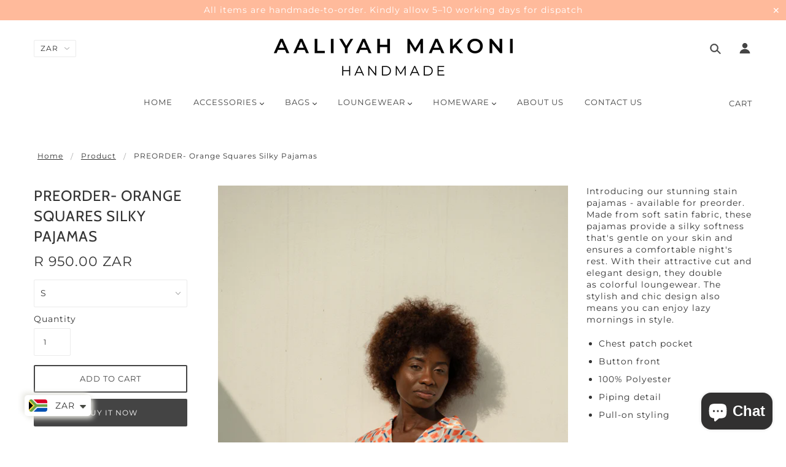

--- FILE ---
content_type: text/javascript; charset=utf-8
request_url: https://aaliyahmakoni.com/en-us/products/farai-silky-pajamas.js
body_size: 621
content:
{"id":6925809614982,"title":"PREORDER- Orange Squares Silky Pajamas","handle":"farai-silky-pajamas","description":"\u003cp\u003eIntroducing our stunning stain pajamas - available for preorder. Made from soft satin fabric, these pajamas provide a silky softness that's gentle on your skin and ensures a comfortable night's rest. With their attractive cut and elegant design, they double as colorful loungewear. The stylish and chic design also means you can enjoy lazy mornings in style. \u003cbr data-mce-fragment=\"1\"\u003e\u003c\/p\u003e\n\u003cul\u003e\n\u003cli\u003eChest patch pocket\u003c\/li\u003e\n\u003cli\u003eButton front\u003c\/li\u003e\n\u003cli\u003e100% Polyester\u003c\/li\u003e\n\u003cli\u003ePiping detail\u003c\/li\u003e\n\u003cli\u003ePull-on styling\u003c\/li\u003e\n\u003c\/ul\u003e\n\u003cp\u003e \u003c\/p\u003e","published_at":"2023-10-25T14:49:10+02:00","created_at":"2023-10-25T12:00:08+02:00","vendor":"Aaliyah Makoni","type":"","tags":[],"price":95000,"price_min":95000,"price_max":95000,"available":true,"price_varies":false,"compare_at_price":null,"compare_at_price_min":0,"compare_at_price_max":0,"compare_at_price_varies":false,"variants":[{"id":40293190598790,"title":"S","option1":"S","option2":null,"option3":null,"sku":"","requires_shipping":true,"taxable":true,"featured_image":null,"available":true,"name":"PREORDER- Orange Squares Silky Pajamas - S","public_title":"S","options":["S"],"price":95000,"weight":200,"compare_at_price":null,"inventory_management":"shopify","barcode":"","requires_selling_plan":false,"selling_plan_allocations":[]},{"id":40293190631558,"title":"M","option1":"M","option2":null,"option3":null,"sku":"","requires_shipping":true,"taxable":true,"featured_image":null,"available":true,"name":"PREORDER- Orange Squares Silky Pajamas - M","public_title":"M","options":["M"],"price":95000,"weight":200,"compare_at_price":null,"inventory_management":"shopify","barcode":"","requires_selling_plan":false,"selling_plan_allocations":[]},{"id":40293190664326,"title":"L","option1":"L","option2":null,"option3":null,"sku":"","requires_shipping":true,"taxable":true,"featured_image":null,"available":true,"name":"PREORDER- Orange Squares Silky Pajamas - L","public_title":"L","options":["L"],"price":95000,"weight":200,"compare_at_price":null,"inventory_management":"shopify","barcode":"","requires_selling_plan":false,"selling_plan_allocations":[]},{"id":40293190697094,"title":"XL","option1":"XL","option2":null,"option3":null,"sku":"","requires_shipping":true,"taxable":true,"featured_image":null,"available":true,"name":"PREORDER- Orange Squares Silky Pajamas - XL","public_title":"XL","options":["XL"],"price":95000,"weight":200,"compare_at_price":null,"inventory_management":"shopify","barcode":"","requires_selling_plan":false,"selling_plan_allocations":[]}],"images":["\/\/cdn.shopify.com\/s\/files\/1\/0108\/5675\/9396\/files\/PhotosbyMelmadepictures-20.jpg?v=1698239106","\/\/cdn.shopify.com\/s\/files\/1\/0108\/5675\/9396\/files\/PhotosbyMelmadepictures-24.jpg?v=1698239107","\/\/cdn.shopify.com\/s\/files\/1\/0108\/5675\/9396\/files\/PhotosbyMelmadepictures-33.jpg?v=1698239117"],"featured_image":"\/\/cdn.shopify.com\/s\/files\/1\/0108\/5675\/9396\/files\/PhotosbyMelmadepictures-20.jpg?v=1698239106","options":[{"name":"Size","position":1,"values":["S","M","L","XL"]}],"url":"\/en-us\/products\/farai-silky-pajamas","media":[{"alt":null,"id":24972687736966,"position":1,"preview_image":{"aspect_ratio":0.667,"height":5867,"width":3911,"src":"https:\/\/cdn.shopify.com\/s\/files\/1\/0108\/5675\/9396\/files\/PhotosbyMelmadepictures-20.jpg?v=1698239106"},"aspect_ratio":0.667,"height":5867,"media_type":"image","src":"https:\/\/cdn.shopify.com\/s\/files\/1\/0108\/5675\/9396\/files\/PhotosbyMelmadepictures-20.jpg?v=1698239106","width":3911},{"alt":null,"id":24972687769734,"position":2,"preview_image":{"aspect_ratio":0.667,"height":5550,"width":3700,"src":"https:\/\/cdn.shopify.com\/s\/files\/1\/0108\/5675\/9396\/files\/PhotosbyMelmadepictures-24.jpg?v=1698239107"},"aspect_ratio":0.667,"height":5550,"media_type":"image","src":"https:\/\/cdn.shopify.com\/s\/files\/1\/0108\/5675\/9396\/files\/PhotosbyMelmadepictures-24.jpg?v=1698239107","width":3700},{"alt":null,"id":24972688162950,"position":3,"preview_image":{"aspect_ratio":0.667,"height":5550,"width":3700,"src":"https:\/\/cdn.shopify.com\/s\/files\/1\/0108\/5675\/9396\/files\/PhotosbyMelmadepictures-33.jpg?v=1698239117"},"aspect_ratio":0.667,"height":5550,"media_type":"image","src":"https:\/\/cdn.shopify.com\/s\/files\/1\/0108\/5675\/9396\/files\/PhotosbyMelmadepictures-33.jpg?v=1698239117","width":3700}],"requires_selling_plan":false,"selling_plan_groups":[]}